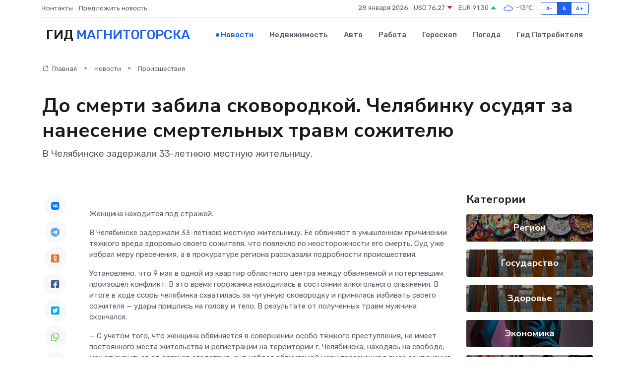

--- FILE ---
content_type: text/html; charset=UTF-8
request_url: https://magnitogorsk-city.ru/news/proisshestviya/do-smerti-zabila-skovorodkoy-chelyabinku-osudyat-za-nanesenie-smertelnyh-travm-sozhitelyu.htm
body_size: 9160
content:
<!DOCTYPE html>
<html lang="ru">
<head>
	<meta charset="utf-8">
	<meta name="csrf-token" content="11wgpC2TYBtvcMjjQFtakYwYgebqvn38Pt3k0loa">
    <meta http-equiv="X-UA-Compatible" content="IE=edge">
    <meta name="viewport" content="width=device-width, initial-scale=1">
    <title>До смерти забила сковородкой. Челябинку осудят за нанесение смертельных травм сожителю - новости Магнитогорска</title>
    <meta name="description" property="description" content="В Челябинске задержали 33-летнюю местную жительницу.">
    
    <meta property="fb:pages" content="105958871990207" />
    <link rel="shortcut icon" type="image/x-icon" href="https://magnitogorsk-city.ru/favicon.svg">
    <link rel="canonical" href="https://magnitogorsk-city.ru/news/proisshestviya/do-smerti-zabila-skovorodkoy-chelyabinku-osudyat-za-nanesenie-smertelnyh-travm-sozhitelyu.htm">
    <link rel="preconnect" href="https://fonts.gstatic.com">
    <link rel="dns-prefetch" href="https://fonts.googleapis.com">
    <link rel="dns-prefetch" href="https://pagead2.googlesyndication.com">
    <link rel="dns-prefetch" href="https://res.cloudinary.com">
    <link href="https://fonts.googleapis.com/css2?family=Nunito+Sans:wght@400;700&family=Rubik:wght@400;500;700&display=swap" rel="stylesheet">
    <link rel="stylesheet" type="text/css" href="https://magnitogorsk-city.ru/assets/font-awesome/css/all.min.css">
    <link rel="stylesheet" type="text/css" href="https://magnitogorsk-city.ru/assets/bootstrap-icons/bootstrap-icons.css">
    <link rel="stylesheet" type="text/css" href="https://magnitogorsk-city.ru/assets/tiny-slider/tiny-slider.css">
    <link rel="stylesheet" type="text/css" href="https://magnitogorsk-city.ru/assets/glightbox/css/glightbox.min.css">
    <link rel="stylesheet" type="text/css" href="https://magnitogorsk-city.ru/assets/plyr/plyr.css">
    <link id="style-switch" rel="stylesheet" type="text/css" href="https://magnitogorsk-city.ru/assets/css/style.css">
    <link rel="stylesheet" type="text/css" href="https://magnitogorsk-city.ru/assets/css/style2.css">

    <meta name="twitter:card" content="summary">
    <meta name="twitter:site" content="@mysite">
    <meta name="twitter:title" content="До смерти забила сковородкой. Челябинку осудят за нанесение смертельных травм сожителю - новости Магнитогорска">
    <meta name="twitter:description" content="В Челябинске задержали 33-летнюю местную жительницу.">
    <meta name="twitter:creator" content="@mysite">
    <meta name="twitter:image:src" content="https://res.cloudinary.com/djknfafpd/image/upload/obp7k1bdxeh3mbnzbomr">
    <meta name="twitter:domain" content="magnitogorsk-city.ru">
    <meta name="twitter:card" content="summary_large_image" /><meta name="twitter:image" content="https://res.cloudinary.com/djknfafpd/image/upload/obp7k1bdxeh3mbnzbomr">

    <meta property="og:url" content="http://magnitogorsk-city.ru/news/proisshestviya/do-smerti-zabila-skovorodkoy-chelyabinku-osudyat-za-nanesenie-smertelnyh-travm-sozhitelyu.htm">
    <meta property="og:title" content="До смерти забила сковородкой. Челябинку осудят за нанесение смертельных травм сожителю - новости Магнитогорска">
    <meta property="og:description" content="В Челябинске задержали 33-летнюю местную жительницу.">
    <meta property="og:type" content="website">
    <meta property="og:image" content="https://res.cloudinary.com/djknfafpd/image/upload/obp7k1bdxeh3mbnzbomr">
    <meta property="og:locale" content="ru_RU">
    <meta property="og:site_name" content="Гид Магнитогорска">
    

    <link rel="image_src" href="https://res.cloudinary.com/djknfafpd/image/upload/obp7k1bdxeh3mbnzbomr" />

    <link rel="alternate" type="application/rss+xml" href="https://magnitogorsk-city.ru/feed" title="Магнитогорск: гид, новости, афиша">
        <script async src="https://pagead2.googlesyndication.com/pagead/js/adsbygoogle.js"></script>
    <script>
        (adsbygoogle = window.adsbygoogle || []).push({
            google_ad_client: "ca-pub-0899253526956684",
            enable_page_level_ads: true
        });
    </script>
        
    
    
    
    <script>if (window.top !== window.self) window.top.location.replace(window.self.location.href);</script>
    <script>if(self != top) { top.location=document.location;}</script>

<!-- Google tag (gtag.js) -->
<script async src="https://www.googletagmanager.com/gtag/js?id=G-71VQP5FD0J"></script>
<script>
  window.dataLayer = window.dataLayer || [];
  function gtag(){dataLayer.push(arguments);}
  gtag('js', new Date());

  gtag('config', 'G-71VQP5FD0J');
</script>
</head>
<body>
<script type="text/javascript" > (function(m,e,t,r,i,k,a){m[i]=m[i]||function(){(m[i].a=m[i].a||[]).push(arguments)}; m[i].l=1*new Date();k=e.createElement(t),a=e.getElementsByTagName(t)[0],k.async=1,k.src=r,a.parentNode.insertBefore(k,a)}) (window, document, "script", "https://mc.yandex.ru/metrika/tag.js", "ym"); ym(54009391, "init", {}); ym(86840228, "init", { clickmap:true, trackLinks:true, accurateTrackBounce:true, webvisor:true });</script> <noscript><div><img src="https://mc.yandex.ru/watch/54009391" style="position:absolute; left:-9999px;" alt="" /><img src="https://mc.yandex.ru/watch/86840228" style="position:absolute; left:-9999px;" alt="" /></div></noscript>
<script type="text/javascript">
    new Image().src = "//counter.yadro.ru/hit?r"+escape(document.referrer)+((typeof(screen)=="undefined")?"":";s"+screen.width+"*"+screen.height+"*"+(screen.colorDepth?screen.colorDepth:screen.pixelDepth))+";u"+escape(document.URL)+";h"+escape(document.title.substring(0,150))+";"+Math.random();
</script>
<!-- Rating@Mail.ru counter -->
<script type="text/javascript">
var _tmr = window._tmr || (window._tmr = []);
_tmr.push({id: "3138453", type: "pageView", start: (new Date()).getTime()});
(function (d, w, id) {
  if (d.getElementById(id)) return;
  var ts = d.createElement("script"); ts.type = "text/javascript"; ts.async = true; ts.id = id;
  ts.src = "https://top-fwz1.mail.ru/js/code.js";
  var f = function () {var s = d.getElementsByTagName("script")[0]; s.parentNode.insertBefore(ts, s);};
  if (w.opera == "[object Opera]") { d.addEventListener("DOMContentLoaded", f, false); } else { f(); }
})(document, window, "topmailru-code");
</script><noscript><div>
<img src="https://top-fwz1.mail.ru/counter?id=3138453;js=na" style="border:0;position:absolute;left:-9999px;" alt="Top.Mail.Ru" />
</div></noscript>
<!-- //Rating@Mail.ru counter -->

<header class="navbar-light navbar-sticky header-static">
    <div class="navbar-top d-none d-lg-block small">
        <div class="container">
            <div class="d-md-flex justify-content-between align-items-center my-1">
                <!-- Top bar left -->
                <ul class="nav">
                    <li class="nav-item">
                        <a class="nav-link ps-0" href="https://magnitogorsk-city.ru/contacts">Контакты</a>
                    </li>
                    <li class="nav-item">
                        <a class="nav-link ps-0" href="https://magnitogorsk-city.ru/sendnews">Предложить новость</a>
                    </li>
                    
                </ul>
                <!-- Top bar right -->
                <div class="d-flex align-items-center">
                    
                    <ul class="list-inline mb-0 text-center text-sm-end me-3">
						<li class="list-inline-item">
							<span>28 января 2026</span>
						</li>
                        <li class="list-inline-item">
                            <a class="nav-link px-0" href="https://magnitogorsk-city.ru/currency">
                                <span>USD 76,27 <i class="bi bi-caret-down-fill text-danger"></i></span>
                            </a>
						</li>
                        <li class="list-inline-item">
                            <a class="nav-link px-0" href="https://magnitogorsk-city.ru/currency">
                                <span>EUR 91,30 <i class="bi bi-caret-up-fill text-success"></i></span>
                            </a>
						</li>
						<li class="list-inline-item">
                            <a class="nav-link px-0" href="https://magnitogorsk-city.ru/pogoda">
                                <svg xmlns="http://www.w3.org/2000/svg" width="25" height="25" viewBox="0 0 30 30"><path fill="#315EFB" fill-rule="evenodd" d="M25.036 13.066a4.948 4.948 0 0 1 0 5.868A4.99 4.99 0 0 1 20.99 21H8.507a4.49 4.49 0 0 1-3.64-1.86 4.458 4.458 0 0 1 0-5.281A4.491 4.491 0 0 1 8.506 12c.686 0 1.37.159 1.996.473a.5.5 0 0 1 .16.766l-.33.399a.502.502 0 0 1-.598.132 2.976 2.976 0 0 0-3.346.608 3.007 3.007 0 0 0 .334 4.532c.527.396 1.177.59 1.836.59H20.94a3.54 3.54 0 0 0 2.163-.711 3.497 3.497 0 0 0 1.358-3.206 3.45 3.45 0 0 0-.706-1.727A3.486 3.486 0 0 0 20.99 12.5c-.07 0-.138.016-.208.02-.328.02-.645.085-.947.192a.496.496 0 0 1-.63-.287 4.637 4.637 0 0 0-.445-.874 4.495 4.495 0 0 0-.584-.733A4.461 4.461 0 0 0 14.998 9.5a4.46 4.46 0 0 0-3.177 1.318 2.326 2.326 0 0 0-.135.147.5.5 0 0 1-.592.131 5.78 5.78 0 0 0-.453-.19.5.5 0 0 1-.21-.79A5.97 5.97 0 0 1 14.998 8a5.97 5.97 0 0 1 4.237 1.757c.398.399.704.85.966 1.319.262-.042.525-.076.79-.076a4.99 4.99 0 0 1 4.045 2.066zM0 0v30V0zm30 0v30V0z"></path></svg>
                                <span>-13&#8451;</span>
                            </a>
						</li>
					</ul>

                    <!-- Font size accessibility START -->
                    <div class="btn-group me-2" role="group" aria-label="font size changer">
                        <input type="radio" class="btn-check" name="fntradio" id="font-sm">
                        <label class="btn btn-xs btn-outline-primary mb-0" for="font-sm">A-</label>

                        <input type="radio" class="btn-check" name="fntradio" id="font-default" checked>
                        <label class="btn btn-xs btn-outline-primary mb-0" for="font-default">A</label>

                        <input type="radio" class="btn-check" name="fntradio" id="font-lg">
                        <label class="btn btn-xs btn-outline-primary mb-0" for="font-lg">A+</label>
                    </div>

                    
                </div>
            </div>
            <!-- Divider -->
            <div class="border-bottom border-2 border-primary opacity-1"></div>
        </div>
    </div>

    <!-- Logo Nav START -->
    <nav class="navbar navbar-expand-lg">
        <div class="container">
            <!-- Logo START -->
            <a class="navbar-brand" href="https://magnitogorsk-city.ru" style="text-align: end;">
                
                			<span class="ms-2 fs-3 text-uppercase fw-normal">Гид <span style="color: #2163e8;">Магнитогорска</span></span>
                            </a>
            <!-- Logo END -->

            <!-- Responsive navbar toggler -->
            <button class="navbar-toggler ms-auto" type="button" data-bs-toggle="collapse"
                data-bs-target="#navbarCollapse" aria-controls="navbarCollapse" aria-expanded="false"
                aria-label="Toggle navigation">
                <span class="text-body h6 d-none d-sm-inline-block">Menu</span>
                <span class="navbar-toggler-icon"></span>
            </button>

            <!-- Main navbar START -->
            <div class="collapse navbar-collapse" id="navbarCollapse">
                <ul class="navbar-nav navbar-nav-scroll mx-auto">
                                        <li class="nav-item"> <a class="nav-link active" href="https://magnitogorsk-city.ru/news">Новости</a></li>
                                        <li class="nav-item"> <a class="nav-link" href="https://magnitogorsk-city.ru/realty">Недвижимость</a></li>
                                        <li class="nav-item"> <a class="nav-link" href="https://magnitogorsk-city.ru/auto">Авто</a></li>
                                        <li class="nav-item"> <a class="nav-link" href="https://magnitogorsk-city.ru/job">Работа</a></li>
                                        <li class="nav-item"> <a class="nav-link" href="https://magnitogorsk-city.ru/horoscope">Гороскоп</a></li>
                                        <li class="nav-item"> <a class="nav-link" href="https://magnitogorsk-city.ru/pogoda">Погода</a></li>
                                        <li class="nav-item"> <a class="nav-link" href="https://magnitogorsk-city.ru/poleznoe">Гид потребителя</a></li>
                                    </ul>
            </div>
            <!-- Main navbar END -->

            
        </div>
    </nav>
    <!-- Logo Nav END -->
</header>
    <main>
        <!-- =======================
                Main content START -->
        <section class="pt-3 pb-lg-5">
            <div class="container" data-sticky-container>
                <div class="row">
                    <!-- Main Post START -->
                    <div class="col-lg-9">
                        <!-- Categorie Detail START -->
                        <div class="mb-4">
							<nav aria-label="breadcrumb" itemscope itemtype="http://schema.org/BreadcrumbList">
								<ol class="breadcrumb breadcrumb-dots">
									<li class="breadcrumb-item" itemprop="itemListElement" itemscope itemtype="http://schema.org/ListItem">
										<meta itemprop="name" content="Гид Магнитогорска">
										<meta itemprop="position" content="1">
										<meta itemprop="item" content="https://magnitogorsk-city.ru">
										<a itemprop="url" href="https://magnitogorsk-city.ru">
										<i class="bi bi-house me-1"></i> Главная
										</a>
									</li>
									<li class="breadcrumb-item" itemprop="itemListElement" itemscope itemtype="http://schema.org/ListItem">
										<meta itemprop="name" content="Новости">
										<meta itemprop="position" content="2">
										<meta itemprop="item" content="https://magnitogorsk-city.ru/news">
										<a itemprop="url" href="https://magnitogorsk-city.ru/news"> Новости</a>
									</li>
									<li class="breadcrumb-item" aria-current="page" itemprop="itemListElement" itemscope itemtype="http://schema.org/ListItem">
										<meta itemprop="name" content="Происшествия">
										<meta itemprop="position" content="3">
										<meta itemprop="item" content="https://magnitogorsk-city.ru/news/proisshestviya">
										<a itemprop="url" href="https://magnitogorsk-city.ru/news/proisshestviya"> Происшествия</a>
									</li>
									<li aria-current="page" itemprop="itemListElement" itemscope itemtype="http://schema.org/ListItem">
									<meta itemprop="name" content="До смерти забила сковородкой. Челябинку осудят за нанесение смертельных травм сожителю">
									<meta itemprop="position" content="4" />
									<meta itemprop="item" content="https://magnitogorsk-city.ru/news/proisshestviya/do-smerti-zabila-skovorodkoy-chelyabinku-osudyat-za-nanesenie-smertelnyh-travm-sozhitelyu.htm">
									</li>
								</ol>
							</nav>
						
                        </div>
                    </div>
                </div>
                <div class="row align-items-center">
                                                        <!-- Content -->
                    <div class="col-md-12 mt-4 mt-md-0">
                                            <h1 class="display-6">До смерти забила сковородкой. Челябинку осудят за нанесение смертельных травм сожителю</h1>
                        <p class="lead">В Челябинске задержали 33-летнюю местную жительницу.</p>
                    </div>
				                                    </div>
            </div>
        </section>
        <!-- =======================
        Main START -->
        <section class="pt-0">
            <div class="container position-relative" data-sticky-container>
                <div class="row">
                    <!-- Left sidebar START -->
                    <div class="col-md-1">
                        <div class="text-start text-lg-center mb-5" data-sticky data-margin-top="80" data-sticky-for="767">
                            <style>
                                .fa-vk::before {
                                    color: #07f;
                                }
                                .fa-telegram::before {
                                    color: #64a9dc;
                                }
                                .fa-facebook-square::before {
                                    color: #3b5998;
                                }
                                .fa-odnoklassniki-square::before {
                                    color: #eb722e;
                                }
                                .fa-twitter-square::before {
                                    color: #00aced;
                                }
                                .fa-whatsapp::before {
                                    color: #65bc54;
                                }
                                .fa-viber::before {
                                    color: #7b519d;
                                }
                                .fa-moimir svg {
                                    background-color: #168de2;
                                    height: 18px;
                                    width: 18px;
                                    background-size: 18px 18px;
                                    border-radius: 4px;
                                    margin-bottom: 2px;
                                }
                            </style>
                            <ul class="nav text-white-force">
                                <li class="nav-item">
                                    <a class="nav-link icon-md rounded-circle m-1 p-0 fs-5 bg-light" href="https://vk.com/share.php?url=https://magnitogorsk-city.ru/news/proisshestviya/do-smerti-zabila-skovorodkoy-chelyabinku-osudyat-za-nanesenie-smertelnyh-travm-sozhitelyu.htm&title=До смерти забила сковородкой. Челябинку осудят за нанесение смертельных травм сожителю - новости Магнитогорска&utm_source=share" rel="nofollow" target="_blank">
                                        <i class="fab fa-vk align-middle text-body"></i>
                                    </a>
                                </li>
                                <li class="nav-item">
                                    <a class="nav-link icon-md rounded-circle m-1 p-0 fs-5 bg-light" href="https://t.me/share/url?url=https://magnitogorsk-city.ru/news/proisshestviya/do-smerti-zabila-skovorodkoy-chelyabinku-osudyat-za-nanesenie-smertelnyh-travm-sozhitelyu.htm&text=До смерти забила сковородкой. Челябинку осудят за нанесение смертельных травм сожителю - новости Магнитогорска&utm_source=share" rel="nofollow" target="_blank">
                                        <i class="fab fa-telegram align-middle text-body"></i>
                                    </a>
                                </li>
                                <li class="nav-item">
                                    <a class="nav-link icon-md rounded-circle m-1 p-0 fs-5 bg-light" href="https://connect.ok.ru/offer?url=https://magnitogorsk-city.ru/news/proisshestviya/do-smerti-zabila-skovorodkoy-chelyabinku-osudyat-za-nanesenie-smertelnyh-travm-sozhitelyu.htm&title=До смерти забила сковородкой. Челябинку осудят за нанесение смертельных травм сожителю - новости Магнитогорска&utm_source=share" rel="nofollow" target="_blank">
                                        <i class="fab fa-odnoklassniki-square align-middle text-body"></i>
                                    </a>
                                </li>
                                <li class="nav-item">
                                    <a class="nav-link icon-md rounded-circle m-1 p-0 fs-5 bg-light" href="https://www.facebook.com/sharer.php?src=sp&u=https://magnitogorsk-city.ru/news/proisshestviya/do-smerti-zabila-skovorodkoy-chelyabinku-osudyat-za-nanesenie-smertelnyh-travm-sozhitelyu.htm&title=До смерти забила сковородкой. Челябинку осудят за нанесение смертельных травм сожителю - новости Магнитогорска&utm_source=share" rel="nofollow" target="_blank">
                                        <i class="fab fa-facebook-square align-middle text-body"></i>
                                    </a>
                                </li>
                                <li class="nav-item">
                                    <a class="nav-link icon-md rounded-circle m-1 p-0 fs-5 bg-light" href="https://twitter.com/intent/tweet?text=До смерти забила сковородкой. Челябинку осудят за нанесение смертельных травм сожителю - новости Магнитогорска&url=https://magnitogorsk-city.ru/news/proisshestviya/do-smerti-zabila-skovorodkoy-chelyabinku-osudyat-za-nanesenie-smertelnyh-travm-sozhitelyu.htm&utm_source=share" rel="nofollow" target="_blank">
                                        <i class="fab fa-twitter-square align-middle text-body"></i>
                                    </a>
                                </li>
                                <li class="nav-item">
                                    <a class="nav-link icon-md rounded-circle m-1 p-0 fs-5 bg-light" href="https://api.whatsapp.com/send?text=До смерти забила сковородкой. Челябинку осудят за нанесение смертельных травм сожителю - новости Магнитогорска https://magnitogorsk-city.ru/news/proisshestviya/do-smerti-zabila-skovorodkoy-chelyabinku-osudyat-za-nanesenie-smertelnyh-travm-sozhitelyu.htm&utm_source=share" rel="nofollow" target="_blank">
                                        <i class="fab fa-whatsapp align-middle text-body"></i>
                                    </a>
                                </li>
                                <li class="nav-item">
                                    <a class="nav-link icon-md rounded-circle m-1 p-0 fs-5 bg-light" href="viber://forward?text=До смерти забила сковородкой. Челябинку осудят за нанесение смертельных травм сожителю - новости Магнитогорска https://magnitogorsk-city.ru/news/proisshestviya/do-smerti-zabila-skovorodkoy-chelyabinku-osudyat-za-nanesenie-smertelnyh-travm-sozhitelyu.htm&utm_source=share" rel="nofollow" target="_blank">
                                        <i class="fab fa-viber align-middle text-body"></i>
                                    </a>
                                </li>
                                <li class="nav-item">
                                    <a class="nav-link icon-md rounded-circle m-1 p-0 fs-5 bg-light" href="https://connect.mail.ru/share?url=https://magnitogorsk-city.ru/news/proisshestviya/do-smerti-zabila-skovorodkoy-chelyabinku-osudyat-za-nanesenie-smertelnyh-travm-sozhitelyu.htm&title=До смерти забила сковородкой. Челябинку осудят за нанесение смертельных травм сожителю - новости Магнитогорска&utm_source=share" rel="nofollow" target="_blank">
                                        <i class="fab fa-moimir align-middle text-body"><svg viewBox='0 0 24 24' xmlns='http://www.w3.org/2000/svg'><path d='M8.889 9.667a1.333 1.333 0 100-2.667 1.333 1.333 0 000 2.667zm6.222 0a1.333 1.333 0 100-2.667 1.333 1.333 0 000 2.667zm4.77 6.108l-1.802-3.028a.879.879 0 00-1.188-.307.843.843 0 00-.313 1.166l.214.36a6.71 6.71 0 01-4.795 1.996 6.711 6.711 0 01-4.792-1.992l.217-.364a.844.844 0 00-.313-1.166.878.878 0 00-1.189.307l-1.8 3.028a.844.844 0 00.312 1.166.88.88 0 001.189-.307l.683-1.147a8.466 8.466 0 005.694 2.18 8.463 8.463 0 005.698-2.184l.685 1.151a.873.873 0 001.189.307.844.844 0 00.312-1.166z' fill='#FFF' fill-rule='evenodd'/></svg></i>
                                    </a>
                                </li>
                                
                            </ul>
                        </div>
                    </div>
                    <!-- Left sidebar END -->

                    <!-- Main Content START -->
                    <div class="col-md-10 col-lg-8 mb-5">
                        <div class="mb-4">
                                                    </div>
                        <div itemscope itemtype="http://schema.org/NewsArticle">
                            <meta itemprop="headline" content="До смерти забила сковородкой. Челябинку осудят за нанесение смертельных травм сожителю">
                            <meta itemprop="identifier" content="https://magnitogorsk-city.ru/8395689">
                            <span itemprop="articleBody"><p> Женщина находится под стражей. </p>

  <p> В Челябинске задержали 33-летнюю местную жительницу. Ее обвиняют в умышленном причинении тяжкого вреда здоровью своего сожителя, что повлекло по неосторожности его смерть. Суд уже избрал меру пресечения, а в прокуратуре региона рассказали подробности происшествия. </p> <p> Установлено, что 9 мая в одной из квартир областного центра между обвиняемой и потерпевшим произошел конфликт. В это время горожанка находилась в состоянии алкогольного опьянения. В итоге в ходе ссоры челябинка схватилась за чугунную сковородку и принялась избивать своего сожителя &mdash; удары пришлись на голову и тело. В результате от полученных травм мужчина скончался. </p> &mdash; С учетом того, что женщина обвиняется в совершении особо тяжкого преступления, не имеет постоянного места жительства и регистрации на территории г. Челябинска, находясь на свободе, может скрыться от органов следствия, суд избрал обвиняемой меру пресечения в виде заключения под стражу сроком на 2 месяца, т. е. до 11.07.2023, &mdash; уточнили в надзорном ведомстве.

Екатерина Якина</span>
                        </div>
                                                                        <div><a href="https://www.magcity74.ru/news/77136-do-smerti-zabila-skovorodkoj-cheljabinku-osudjat-za-nanesenie-smertelnyh-travm-sozhitelju.html" target="_blank" rel="author">Источник</a></div>
                                                                        <div class="col-12 mt-3"><a href="https://magnitogorsk-city.ru/sendnews">Предложить новость</a></div>
                        <div class="col-12 mt-5">
                            <h2 class="my-3">Последние новости</h2>
                            <div class="row gy-4">
                                <!-- Card item START -->
<div class="col-sm-6">
    <div class="card" itemscope="" itemtype="http://schema.org/BlogPosting">
        <!-- Card img -->
        <div class="position-relative">
                        <img class="card-img" src="https://res.cloudinary.com/djknfafpd/image/upload/c_fill,w_420,h_315,q_auto,g_face/nzvzrg4ou6vqivbb2bef" alt="Инфракрасные обогреватели: как работают, для каких помещений подходят" itemprop="image">
                    </div>
        <div class="card-body px-0 pt-3" itemprop="name">
            <h4 class="card-title" itemprop="headline"><a href="https://magnitogorsk-city.ru/news/ekonomika/infrakrasnye-obogrevateli-kak-rabotayut-dlya-kakih-pomescheniy-podhodyat.htm"
                    class="btn-link text-reset fw-bold" itemprop="url">Инфракрасные обогреватели: как работают, для каких помещений подходят</a></h4>
            <p class="card-text" itemprop="articleBody">Современное тепло без лишних затрат: разбираемся в плюсах инфракрасного отопления</p>
        </div>
        <meta itemprop="author" content="Редактор"/>
        <meta itemscope itemprop="mainEntityOfPage" itemType="https://schema.org/WebPage" itemid="https://magnitogorsk-city.ru/news/ekonomika/infrakrasnye-obogrevateli-kak-rabotayut-dlya-kakih-pomescheniy-podhodyat.htm"/>
        <meta itemprop="dateModified" content="2025-07-29"/>
        <meta itemprop="datePublished" content="2025-07-29"/>
    </div>
</div>
<!-- Card item END -->
<!-- Card item START -->
<div class="col-sm-6">
    <div class="card" itemscope="" itemtype="http://schema.org/BlogPosting">
        <!-- Card img -->
        <div class="position-relative">
                        <img class="card-img" src="https://magnitogorsk-city.ru/images/noimg-420x315.png" alt="К вершинам мастерства">
                    </div>
        <div class="card-body px-0 pt-3" itemprop="name">
            <h4 class="card-title" itemprop="headline"><a href="https://magnitogorsk-city.ru/news/nauka-i-obrazovanie/k-vershinam-masterstva.htm"
                    class="btn-link text-reset fw-bold" itemprop="url">К вершинам мастерства</a></h4>
            <p class="card-text" itemprop="articleBody">Сменили классные кабинеты на сцену. В детской школе искусств № 1 состоялся традиционный конкурс для педагогов &quot;К вершинам мастерства&quot;.</p>
        </div>
        <meta itemprop="author" content="Редактор"/>
        <meta itemscope itemprop="mainEntityOfPage" itemType="https://schema.org/WebPage" itemid="https://magnitogorsk-city.ru/news/nauka-i-obrazovanie/k-vershinam-masterstva.htm"/>
        <meta itemprop="dateModified" content="2025-04-06"/>
        <meta itemprop="datePublished" content="2025-04-06"/>
    </div>
</div>
<!-- Card item END -->
<!-- Card item START -->
<div class="col-sm-6">
    <div class="card" itemscope="" itemtype="http://schema.org/BlogPosting">
        <!-- Card img -->
        <div class="position-relative">
                        <img class="card-img" src="https://res.cloudinary.com/djknfafpd/image/upload/c_fill,w_420,h_315,q_auto,g_face/o5lgomdbzlmgcjlioxbp" alt="В магнитогорской библиотеке завивали мозги с помощью литературы" itemprop="image">
                    </div>
        <div class="card-body px-0 pt-3" itemprop="name">
            <h4 class="card-title" itemprop="headline"><a href="https://magnitogorsk-city.ru/news/nauka-i-obrazovanie/v-magnitogorskoy-biblioteke-zavivali-mozgi-s-pomoschyu-literatury.htm"
                    class="btn-link text-reset fw-bold" itemprop="url">В магнитогорской библиотеке завивали мозги с помощью литературы</a></h4>
            <p class="card-text" itemprop="articleBody">В Библиотеке мира (библиотеке-филиале № 2 «Объединения городских библиотек» г.</p>
        </div>
        <meta itemprop="author" content="Редактор"/>
        <meta itemscope itemprop="mainEntityOfPage" itemType="https://schema.org/WebPage" itemid="https://magnitogorsk-city.ru/news/nauka-i-obrazovanie/v-magnitogorskoy-biblioteke-zavivali-mozgi-s-pomoschyu-literatury.htm"/>
        <meta itemprop="dateModified" content="2025-04-06"/>
        <meta itemprop="datePublished" content="2025-04-06"/>
    </div>
</div>
<!-- Card item END -->
<!-- Card item START -->
<div class="col-sm-6">
    <div class="card" itemscope="" itemtype="http://schema.org/BlogPosting">
        <!-- Card img -->
        <div class="position-relative">
            <img class="card-img" src="https://res.cloudinary.com/di7jztv5p/image/upload/c_fill,w_420,h_315,q_auto,g_face/gqei5n34zp6qzkg1iovk" alt="Когда скидки превращаются в ловушку: как маркетологи учат нас тратить" itemprop="image">
        </div>
        <div class="card-body px-0 pt-3" itemprop="name">
            <h4 class="card-title" itemprop="headline"><a href="https://ulan-ude-city.ru/news/ekonomika/kogda-skidki-prevraschayutsya-v-lovushku-kak-marketologi-uchat-nas-tratit.htm" class="btn-link text-reset fw-bold" itemprop="url">Когда скидки превращаются в ловушку: как маркетологи учат нас тратить</a></h4>
            <p class="card-text" itemprop="articleBody">Почему “-50% только сегодня” не всегда значит выгоду, как скидки играют на эмоциях и почему даже рациональные люди становятся жертвами маркетинговых трюков.</p>
        </div>
        <meta itemprop="author" content="Редактор"/>
        <meta itemscope itemprop="mainEntityOfPage" itemType="https://schema.org/WebPage" itemid="https://ulan-ude-city.ru/news/ekonomika/kogda-skidki-prevraschayutsya-v-lovushku-kak-marketologi-uchat-nas-tratit.htm"/>
        <meta itemprop="dateModified" content="2026-01-28"/>
        <meta itemprop="datePublished" content="2026-01-28"/>
    </div>
</div>
<!-- Card item END -->
                            </div>
                        </div>
						<div class="col-12 bg-primary bg-opacity-10 p-2 mt-3 rounded">
							На этом сайте представлены актуальные варианты, чтобы <a href="https://kirovo-chepetsk-gid.ru/realty">снять квартиру в Кирово-Чепецке</a> на выгодных условиях
						</div>
                        <!-- Comments START -->
                        <div class="mt-5">
                            <h3>Комментарии (0)</h3>
                        </div>
                        <!-- Comments END -->
                        <!-- Reply START -->
                        <div>
                            <h3>Добавить комментарий</h3>
                            <small>Ваш email не публикуется. Обязательные поля отмечены *</small>
                            <form class="row g-3 mt-2">
                                <div class="col-md-6">
                                    <label class="form-label">Имя *</label>
                                    <input type="text" class="form-control" aria-label="First name">
                                </div>
                                <div class="col-md-6">
                                    <label class="form-label">Email *</label>
                                    <input type="email" class="form-control">
                                </div>
                                <div class="col-12">
                                    <label class="form-label">Текст комментария *</label>
                                    <textarea class="form-control" rows="3"></textarea>
                                </div>
                                <div class="col-12">
                                    <button type="submit" class="btn btn-primary">Оставить комментарий</button>
                                </div>
                            </form>
                        </div>
                        <!-- Reply END -->
                    </div>
                    <!-- Main Content END -->
                    <!-- Right sidebar START -->
                    <div class="col-lg-3 d-none d-lg-block">
                        <div data-sticky data-margin-top="80" data-sticky-for="991">
                            <!-- Categories -->
                            <div>
                                <h4 class="mb-3">Категории</h4>
                                                                    <!-- Category item -->
                                    <div class="text-center mb-3 card-bg-scale position-relative overflow-hidden rounded"
                                        style="background-image:url(https://magnitogorsk-city.ru/assets/images/blog/4by3/04.jpg); background-position: center left; background-size: cover;">
                                        <div class="bg-dark-overlay-4 p-3">
                                            <a href="https://magnitogorsk-city.ru/news/region"
                                                class="stretched-link btn-link fw-bold text-white h5">Регион</a>
                                        </div>
                                    </div>
                                                                    <!-- Category item -->
                                    <div class="text-center mb-3 card-bg-scale position-relative overflow-hidden rounded"
                                        style="background-image:url(https://magnitogorsk-city.ru/assets/images/blog/4by3/07.jpg); background-position: center left; background-size: cover;">
                                        <div class="bg-dark-overlay-4 p-3">
                                            <a href="https://magnitogorsk-city.ru/news/gosudarstvo"
                                                class="stretched-link btn-link fw-bold text-white h5">Государство</a>
                                        </div>
                                    </div>
                                                                    <!-- Category item -->
                                    <div class="text-center mb-3 card-bg-scale position-relative overflow-hidden rounded"
                                        style="background-image:url(https://magnitogorsk-city.ru/assets/images/blog/4by3/07.jpg); background-position: center left; background-size: cover;">
                                        <div class="bg-dark-overlay-4 p-3">
                                            <a href="https://magnitogorsk-city.ru/news/zdorove"
                                                class="stretched-link btn-link fw-bold text-white h5">Здоровье</a>
                                        </div>
                                    </div>
                                                                    <!-- Category item -->
                                    <div class="text-center mb-3 card-bg-scale position-relative overflow-hidden rounded"
                                        style="background-image:url(https://magnitogorsk-city.ru/assets/images/blog/4by3/08.jpg); background-position: center left; background-size: cover;">
                                        <div class="bg-dark-overlay-4 p-3">
                                            <a href="https://magnitogorsk-city.ru/news/ekonomika"
                                                class="stretched-link btn-link fw-bold text-white h5">Экономика</a>
                                        </div>
                                    </div>
                                                                    <!-- Category item -->
                                    <div class="text-center mb-3 card-bg-scale position-relative overflow-hidden rounded"
                                        style="background-image:url(https://magnitogorsk-city.ru/assets/images/blog/4by3/04.jpg); background-position: center left; background-size: cover;">
                                        <div class="bg-dark-overlay-4 p-3">
                                            <a href="https://magnitogorsk-city.ru/news/politika"
                                                class="stretched-link btn-link fw-bold text-white h5">Политика</a>
                                        </div>
                                    </div>
                                                                    <!-- Category item -->
                                    <div class="text-center mb-3 card-bg-scale position-relative overflow-hidden rounded"
                                        style="background-image:url(https://magnitogorsk-city.ru/assets/images/blog/4by3/09.jpg); background-position: center left; background-size: cover;">
                                        <div class="bg-dark-overlay-4 p-3">
                                            <a href="https://magnitogorsk-city.ru/news/nauka-i-obrazovanie"
                                                class="stretched-link btn-link fw-bold text-white h5">Наука и Образование</a>
                                        </div>
                                    </div>
                                                                    <!-- Category item -->
                                    <div class="text-center mb-3 card-bg-scale position-relative overflow-hidden rounded"
                                        style="background-image:url(https://magnitogorsk-city.ru/assets/images/blog/4by3/09.jpg); background-position: center left; background-size: cover;">
                                        <div class="bg-dark-overlay-4 p-3">
                                            <a href="https://magnitogorsk-city.ru/news/proisshestviya"
                                                class="stretched-link btn-link fw-bold text-white h5">Происшествия</a>
                                        </div>
                                    </div>
                                                                    <!-- Category item -->
                                    <div class="text-center mb-3 card-bg-scale position-relative overflow-hidden rounded"
                                        style="background-image:url(https://magnitogorsk-city.ru/assets/images/blog/4by3/03.jpg); background-position: center left; background-size: cover;">
                                        <div class="bg-dark-overlay-4 p-3">
                                            <a href="https://magnitogorsk-city.ru/news/religiya"
                                                class="stretched-link btn-link fw-bold text-white h5">Религия</a>
                                        </div>
                                    </div>
                                                                    <!-- Category item -->
                                    <div class="text-center mb-3 card-bg-scale position-relative overflow-hidden rounded"
                                        style="background-image:url(https://magnitogorsk-city.ru/assets/images/blog/4by3/02.jpg); background-position: center left; background-size: cover;">
                                        <div class="bg-dark-overlay-4 p-3">
                                            <a href="https://magnitogorsk-city.ru/news/kultura"
                                                class="stretched-link btn-link fw-bold text-white h5">Культура</a>
                                        </div>
                                    </div>
                                                                    <!-- Category item -->
                                    <div class="text-center mb-3 card-bg-scale position-relative overflow-hidden rounded"
                                        style="background-image:url(https://magnitogorsk-city.ru/assets/images/blog/4by3/05.jpg); background-position: center left; background-size: cover;">
                                        <div class="bg-dark-overlay-4 p-3">
                                            <a href="https://magnitogorsk-city.ru/news/sport"
                                                class="stretched-link btn-link fw-bold text-white h5">Спорт</a>
                                        </div>
                                    </div>
                                                                    <!-- Category item -->
                                    <div class="text-center mb-3 card-bg-scale position-relative overflow-hidden rounded"
                                        style="background-image:url(https://magnitogorsk-city.ru/assets/images/blog/4by3/05.jpg); background-position: center left; background-size: cover;">
                                        <div class="bg-dark-overlay-4 p-3">
                                            <a href="https://magnitogorsk-city.ru/news/obschestvo"
                                                class="stretched-link btn-link fw-bold text-white h5">Общество</a>
                                        </div>
                                    </div>
                                                            </div>
                        </div>
                    </div>
                    <!-- Right sidebar END -->
                </div>
        </section>
    </main>
<footer class="bg-dark pt-5">
    
    <!-- Footer copyright START -->
    <div class="bg-dark-overlay-3 mt-5">
        <div class="container">
            <div class="row align-items-center justify-content-md-between py-4">
                <div class="col-md-6">
                    <!-- Copyright -->
                    <div class="text-center text-md-start text-primary-hover text-muted">
                        &#169;2026 Магнитогорск. Все права защищены.
                    </div>
                </div>
                
            </div>
        </div>
    </div>
    <!-- Footer copyright END -->
    <script type="application/ld+json">
        {"@context":"https:\/\/schema.org","@type":"Organization","name":"\u041c\u0430\u0433\u043d\u0438\u0442\u043e\u0433\u043e\u0440\u0441\u043a - \u0433\u0438\u0434, \u043d\u043e\u0432\u043e\u0441\u0442\u0438, \u0430\u0444\u0438\u0448\u0430","url":"https:\/\/magnitogorsk-city.ru","sameAs":["https:\/\/vk.com\/public207913995","https:\/\/t.me\/magnitogorsk_gid"]}
    </script>
</footer>
<!-- Back to top -->
<div class="back-top"><i class="bi bi-arrow-up-short"></i></div>
<script src="https://magnitogorsk-city.ru/assets/bootstrap/js/bootstrap.bundle.min.js"></script>
<script src="https://magnitogorsk-city.ru/assets/tiny-slider/tiny-slider.js"></script>
<script src="https://magnitogorsk-city.ru/assets/sticky-js/sticky.min.js"></script>
<script src="https://magnitogorsk-city.ru/assets/glightbox/js/glightbox.min.js"></script>
<script src="https://magnitogorsk-city.ru/assets/plyr/plyr.js"></script>
<script src="https://magnitogorsk-city.ru/assets/js/functions.js"></script>
<script src="https://yastatic.net/share2/share.js" async></script>
<script defer src="https://static.cloudflareinsights.com/beacon.min.js/vcd15cbe7772f49c399c6a5babf22c1241717689176015" integrity="sha512-ZpsOmlRQV6y907TI0dKBHq9Md29nnaEIPlkf84rnaERnq6zvWvPUqr2ft8M1aS28oN72PdrCzSjY4U6VaAw1EQ==" data-cf-beacon='{"version":"2024.11.0","token":"2fdb68ca954445e7ace365893ed9f362","r":1,"server_timing":{"name":{"cfCacheStatus":true,"cfEdge":true,"cfExtPri":true,"cfL4":true,"cfOrigin":true,"cfSpeedBrain":true},"location_startswith":null}}' crossorigin="anonymous"></script>
</body>
</html>


--- FILE ---
content_type: text/html; charset=utf-8
request_url: https://www.google.com/recaptcha/api2/aframe
body_size: 266
content:
<!DOCTYPE HTML><html><head><meta http-equiv="content-type" content="text/html; charset=UTF-8"></head><body><script nonce="HOL9xdfpnj_fh7UoP1XeOw">/** Anti-fraud and anti-abuse applications only. See google.com/recaptcha */ try{var clients={'sodar':'https://pagead2.googlesyndication.com/pagead/sodar?'};window.addEventListener("message",function(a){try{if(a.source===window.parent){var b=JSON.parse(a.data);var c=clients[b['id']];if(c){var d=document.createElement('img');d.src=c+b['params']+'&rc='+(localStorage.getItem("rc::a")?sessionStorage.getItem("rc::b"):"");window.document.body.appendChild(d);sessionStorage.setItem("rc::e",parseInt(sessionStorage.getItem("rc::e")||0)+1);localStorage.setItem("rc::h",'1769628849691');}}}catch(b){}});window.parent.postMessage("_grecaptcha_ready", "*");}catch(b){}</script></body></html>